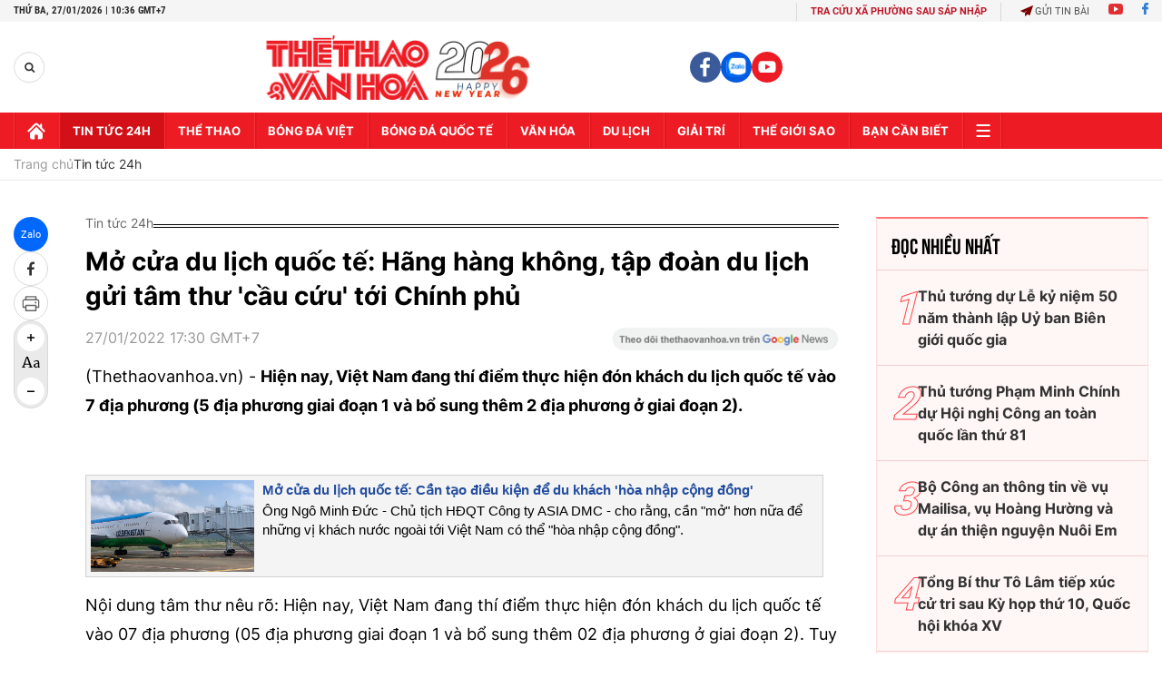

--- FILE ---
content_type: text/html; charset=utf-8
request_url: https://thethaovanhoa.vn/ajax/zone-news/777-1.htm
body_size: 7097
content:

        <div class="box-category-item" data-newsid="2026012709505571" data-target="False">
            <a class="box-category-link-with-avatar img-resize"
                data-type="0"
                data-newstype="0"
                 
                href="/4-chuyen-bay-chuyen-huong-ha-canh-do-suong-mu-tai-san-bay-noi-bai-2026012709505571.htm" title="4 chuy&#7871;n bay chuy&#7875;n hư&#7899;ng h&#7841; cánh do sương mù t&#7841;i sân bay N&#7897;i Bài">
                <img data-type="avatar"  loading="lazy" src="https://thethaovanhoa.mediacdn.vn/zoom/400_226/372676912336973824/2026/1/27/suong-mfu-1769482215664365630264-0-0-692-1232-crop-17694822387921778954311.jpg" alt="4 chuy&#7871;n bay chuy&#7875;n hư&#7899;ng h&#7841; cánh do sương mù t&#7841;i sân bay N&#7897;i Bài" class="box-category-avatar">
            </a>
            <div class="box-category-content">
                <h3 class="box-category-title-text" data-comment="2026012709505571">
                    
                    <a class="box-category-link-title" data-objecttype=""
                        data-type="0"
                        data-linktype="newsdetail"
                        data-newstype="0"
                        data-id="2026012709505571"
                        href="/4-chuyen-bay-chuyen-huong-ha-canh-do-suong-mu-tai-san-bay-noi-bai-2026012709505571.htm"
                        
                        title="4 chuy&#7871;n bay chuy&#7875;n hư&#7899;ng h&#7841; cánh do sương mù t&#7841;i sân bay N&#7897;i Bài">4 chuyến bay chuyển hướng hạ cánh do sương mù tại sân bay Nội Bài</a>
                    
                    
                </h3>
                <a class="box-category-category"   href="/tin-tuc-24h.htm" title="Tin tức 24h">Tin tức 24h</a>
                <span class="box-category-time need-get-timeago" title="1/27/2026 9:55:00 AM"></span>
                
                <p data-type="sapo" class="box-category-sapo need-trimline" rel="3">Do ảnh hưởng của sương mù dày đặc và trần mây thấp làm hạn chế tầm nhìn tại khu vực Cảng Hàng không quốc tế Nội Bài vào sáng 27/1, hoạt động khai thác bay đang được điều chỉnh nhằm đảm bảo an toàn tuyệt đối.</p>
                
            </div>
        </div>
    
        <div class="box-category-item" data-newsid="20260127092004612" data-target="False">
            <a class="box-category-link-with-avatar img-resize"
                data-type="0"
                data-newstype="0"
                 
                href="/thai-lan-tang-cuong-kiem-soat-dich-benh-tai-cac-san-bay-truoc-nguy-co-virus-nipah-20260127092004612.htm" title="Thái Lan tăng cư&#7901;ng ki&#7875;m soát d&#7883;ch b&#7879;nh t&#7841;i các sân bay trư&#7899;c nguy cơ virus Nipah">
                <img data-type="avatar"  loading="lazy" src="https://thethaovanhoa.mediacdn.vn/zoom/400_226/372676912336973824/2026/1/27/vnapotalthailantangcuongkiemsoatdichbenhtaicacsanbaytruocnguycovirusnipah8553280-1769481355356296955033-85-0-1523-2560-crop-17694813985621112237028.jpg" alt="Thái Lan tăng cư&#7901;ng ki&#7875;m soát d&#7883;ch b&#7879;nh t&#7841;i các sân bay trư&#7899;c nguy cơ virus Nipah" class="box-category-avatar">
            </a>
            <div class="box-category-content">
                <h3 class="box-category-title-text" data-comment="20260127092004612">
                    
                    <a class="box-category-link-title" data-objecttype=""
                        data-type="0"
                        data-linktype="newsdetail"
                        data-newstype="0"
                        data-id="20260127092004612"
                        href="/thai-lan-tang-cuong-kiem-soat-dich-benh-tai-cac-san-bay-truoc-nguy-co-virus-nipah-20260127092004612.htm"
                        
                        title="Thái Lan tăng cư&#7901;ng ki&#7875;m soát d&#7883;ch b&#7879;nh t&#7841;i các sân bay trư&#7899;c nguy cơ virus Nipah">Thái Lan tăng cường kiểm soát dịch bệnh tại các sân bay trước nguy cơ virus Nipah</a>
                    
                    
                </h3>
                <a class="box-category-category"   href="/tin-tuc-24h.htm" title="Tin tức 24h">Tin tức 24h</a>
                <span class="box-category-time need-get-timeago" title="1/27/2026 9:29:00 AM"></span>
                
                <p data-type="sapo" class="box-category-sapo need-trimline" rel="3">Nhà chức trách Thái Lan đang tăng cường công tác kiểm soát dịch bệnh tại các sân bay Suvarnabhumi, Don Mueang và Phuket nhằm sàng lọc hành khách đến từ bang Tây Bengal của Ấn Độ, nơi đã xác nhận bùng phát dịch bệnh có khả năng gây tử vonng cao do virus Nipah gây ra. </p>
                
            </div>
        </div>
    
        <div class="box-category-item" data-newsid="20260127090906602" data-target="False">
            <a class="box-category-link-with-avatar img-resize"
                data-type="0"
                data-newstype="0"
                 
                href="/ban-be-phap-cam-phuc-khat-vong-vuon-minh-cua-viet-nam-20260127090906602.htm" title="B&#7841;n bè Pháp c&#7843;m ph&#7909;c khát v&#7885;ng vươn mình c&#7911;a Vi&#7879;t Nam">
                <img data-type="avatar"  loading="lazy" src="https://thethaovanhoa.mediacdn.vn/zoom/400_226/372676912336973824/2026/1/27/vnapotalhoanhipvanhoagankettinhhuunghiphap-viet8333421-17694796415361582721118-0-0-1438-2560-crop-17694797386371513207102.jpg" alt="B&#7841;n bè Pháp c&#7843;m ph&#7909;c khát v&#7885;ng vươn mình c&#7911;a Vi&#7879;t Nam" class="box-category-avatar">
            </a>
            <div class="box-category-content">
                <h3 class="box-category-title-text" data-comment="20260127090906602">
                    
                    <a class="box-category-link-title" data-objecttype=""
                        data-type="0"
                        data-linktype="newsdetail"
                        data-newstype="0"
                        data-id="20260127090906602"
                        href="/ban-be-phap-cam-phuc-khat-vong-vuon-minh-cua-viet-nam-20260127090906602.htm"
                        
                        title="B&#7841;n bè Pháp c&#7843;m ph&#7909;c khát v&#7885;ng vươn mình c&#7911;a Vi&#7879;t Nam">Bạn bè Pháp cảm phục khát vọng vươn mình của Việt Nam</a>
                    
                    
                </h3>
                <a class="box-category-category"   href="/tin-tuc-24h.htm" title="Tin tức 24h">Tin tức 24h</a>
                <span class="box-category-time need-get-timeago" title="1/27/2026 9:27:00 AM"></span>
                
                <p data-type="sapo" class="box-category-sapo need-trimline" rel="3">Đại hội XIV của Đảng được bạn bè Pháp nhìn nhận như sự tiếp nối của một tiến trình phát triển dựa trên nền tảng truyền thống, đồng thời hướng tới tương lai thông qua những cải cách và dự án cụ thể, phù hợp với yêu cầu thực tiễn của đất nước.</p>
                
            </div>
        </div>
    
        <div class="box-category-item" data-newsid="20260127090739067" data-target="False">
            <a class="box-category-link-with-avatar img-resize"
                data-type="0"
                data-newstype="0"
                 
                href="/doi-tien-li-xi-can-tet-nhung-chiec-bay-lua-dao-va-rui-ro-phap-ly-20260127090739067.htm" title="Đ&#7893;i ti&#7873;n lì xì c&#7853;n T&#7871;t: Nh&#7919;ng chi&#7871;c b&#7851;y l&#7915;a đ&#7843;o và r&#7911;i ro pháp lý">
                <img data-type="avatar"  loading="lazy" src="https://thethaovanhoa.mediacdn.vn/zoom/400_226/372676912336973824/2026/1/27/tien1-17694795741552031637682-25-0-396-660-crop-17694796182521410925260.jpg" alt="Đ&#7893;i ti&#7873;n lì xì c&#7853;n T&#7871;t: Nh&#7919;ng chi&#7871;c b&#7851;y l&#7915;a đ&#7843;o và r&#7911;i ro pháp lý" class="box-category-avatar">
            </a>
            <div class="box-category-content">
                <h3 class="box-category-title-text" data-comment="20260127090739067">
                    
                    <a class="box-category-link-title" data-objecttype=""
                        data-type="0"
                        data-linktype="newsdetail"
                        data-newstype="0"
                        data-id="20260127090739067"
                        href="/doi-tien-li-xi-can-tet-nhung-chiec-bay-lua-dao-va-rui-ro-phap-ly-20260127090739067.htm"
                        
                        title="Đ&#7893;i ti&#7873;n lì xì c&#7853;n T&#7871;t: Nh&#7919;ng chi&#7871;c b&#7851;y l&#7915;a đ&#7843;o và r&#7911;i ro pháp lý">Đổi tiền lì xì cận Tết: Những chiếc bẫy lừa đảo và rủi ro pháp lý</a>
                    
                    
                </h3>
                <a class="box-category-category"   href="/tin-tuc-24h.htm" title="Tin tức 24h">Tin tức 24h</a>
                <span class="box-category-time need-get-timeago" title="1/27/2026 9:14:00 AM"></span>
                
                <p data-type="sapo" class="box-category-sapo need-trimline" rel="3">Sáng cuối năm, giữa dòng người hối hả sắm sửa Tết, chị Nguyễn Thanh Phương (nhân viên văn phòng tại Hà Nội) mở điện thoại và gõ dòng chữ "đổi tiền mới lì xì". Chỉ vài giây sau, hàng loạt lời chào mời hiện lên: tiền mới nguyên seri, đủ mệnh giá, giao nhanh trong ngày, phí "mềm".</p>
                
            </div>
        </div>
    
        <div class="box-category-item" data-newsid="20260127085437451" data-target="False">
            <a class="box-category-link-with-avatar img-resize"
                data-type="0"
                data-newstype="0"
                 
                href="/viet-nam-chua-xuat-hien-ca-mac-virus-nipah-bo-y-te-san-sang-cac-bien-phap-ung-pho-20260127085437451.htm" title="Vi&#7879;t Nam chưa xu&#7845;t hi&#7879;n ca m&#7855;c virus Nipah, B&#7897; Y t&#7871; s&#7861;n sàng các bi&#7879;n pháp &#7913;ng phó">
                <img data-type="avatar"  loading="lazy" src="https://thethaovanhoa.mediacdn.vn/zoom/400_226/372676912336973824/2026/1/27/vius-17694787828641845528575-66-0-615-978-crop-1769478822566615213174.jpg" alt="Vi&#7879;t Nam chưa xu&#7845;t hi&#7879;n ca m&#7855;c virus Nipah, B&#7897; Y t&#7871; s&#7861;n sàng các bi&#7879;n pháp &#7913;ng phó" class="box-category-avatar">
            </a>
            <div class="box-category-content">
                <h3 class="box-category-title-text" data-comment="20260127085437451">
                    
                    <a class="box-category-link-title" data-objecttype=""
                        data-type="0"
                        data-linktype="newsdetail"
                        data-newstype="0"
                        data-id="20260127085437451"
                        href="/viet-nam-chua-xuat-hien-ca-mac-virus-nipah-bo-y-te-san-sang-cac-bien-phap-ung-pho-20260127085437451.htm"
                        
                        title="Vi&#7879;t Nam chưa xu&#7845;t hi&#7879;n ca m&#7855;c virus Nipah, B&#7897; Y t&#7871; s&#7861;n sàng các bi&#7879;n pháp &#7913;ng phó">Việt Nam chưa xuất hiện ca mắc virus Nipah, Bộ Y tế sẵn sàng các biện pháp ứng phó</a>
                    
                    
                </h3>
                <a class="box-category-category"   href="/tin-tuc-24h.htm" title="Tin tức 24h">Tin tức 24h</a>
                <span class="box-category-time need-get-timeago" title="1/27/2026 8:56:00 AM"></span>
                
                <p data-type="sapo" class="box-category-sapo need-trimline" rel="3">Theo thông tin từ Bộ Y tế, đến ngày 26/1/2026, Việt Nam chưa ghi nhận trường hợp mắc bệnh do virus Nipah. Bộ Y tế đã chỉ đạo các địa phương tăng cường công tác giám sát, phòng chống dịch bệnh ngay từ các cửa khẩu, cơ sở y tế và cộng đồng, sẵn sàng các biện pháp đáp ứng, phòng chống dịch.</p>
                
            </div>
        </div>
    
        <div class="box-category-item" data-newsid="20260127081657414" data-target="False">
            <a class="box-category-link-with-avatar img-resize"
                data-type="0"
                data-newstype="0"
                 
                href="/san-pham-ocop-chiem-uu-the-tren-thi-truong-qua-tet-20260127081657414.htm" title="S&#7843;n ph&#7849;m OCOP chi&#7871;m ưu th&#7871; trên th&#7883; trư&#7901;ng quà T&#7871;t">
                <img data-type="avatar"  loading="lazy" src="https://thethaovanhoa.mediacdn.vn/zoom/400_226/372676912336973824/2026/1/27/vnapotalwinmartdambaoduhanghoakhongtanggiadiptetatty7795772-17694765719241233106425-261-0-1699-2560-crop-17694765887141379733796.jpg" alt="S&#7843;n ph&#7849;m OCOP chi&#7871;m ưu th&#7871; trên th&#7883; trư&#7901;ng quà T&#7871;t" class="box-category-avatar">
            </a>
            <div class="box-category-content">
                <h3 class="box-category-title-text" data-comment="20260127081657414">
                    
                    <a class="box-category-link-title" data-objecttype=""
                        data-type="0"
                        data-linktype="newsdetail"
                        data-newstype="0"
                        data-id="20260127081657414"
                        href="/san-pham-ocop-chiem-uu-the-tren-thi-truong-qua-tet-20260127081657414.htm"
                        
                        title="S&#7843;n ph&#7849;m OCOP chi&#7871;m ưu th&#7871; trên th&#7883; trư&#7901;ng quà T&#7871;t">Sản phẩm OCOP chiếm ưu thế trên thị trường quà Tết</a>
                    
                    
                </h3>
                <a class="box-category-category"   href="/tin-tuc-24h.htm" title="Tin tức 24h">Tin tức 24h</a>
                <span class="box-category-time need-get-timeago" title="1/27/2026 8:30:00 AM"></span>
                
                <p data-type="sapo" class="box-category-sapo need-trimline" rel="3">Chỉ còn khoảng 20 ngày nữa là đến Tết Nguyên đán Bính Ngọ 2026. Nếu như trước đây, giỏ quà Tết thường là "sân chơi" của các loại bánh kẹo, thì giờ đây, sự hiện diện của các sản phẩm OCOP (Chương trình Mỗi xã một sản phẩm) địa phương đang trở thành xu hướng tiêu dùng chủ đạo.</p>
                
            </div>
        </div>
    
        <div class="box-category-item" data-newsid="20260127080255801" data-target="False">
            <a class="box-category-link-with-avatar img-resize"
                data-type="0"
                data-newstype="0"
                 
                href="/tong-thong-dtrump-tang-thue-len-25-doi-voi-mot-so-hang-hoa-nhap-khau-tu-han-quoc-20260127080255801.htm" title="T&#7893;ng th&#7889;ng D.Trump tăng thu&#7871; lên 25% đ&#7889;i v&#7899;i m&#7897;t s&#7889; hàng hóa nh&#7853;p kh&#7849;u t&#7915; Hàn Qu&#7889;c">
                <img data-type="avatar"  loading="lazy" src="https://thethaovanhoa.mediacdn.vn/zoom/400_226/372676912336973824/2026/1/27/hegioinoibatnam2025dottxvnbinhchon-sukien1myapthuedoiunglamgiatangcangthangthuongmaitoancau8491516-17694757069661231539279-243-0-1681-2560-crop-1769475728111545818430.jpg" alt="T&#7893;ng th&#7889;ng D.Trump tăng thu&#7871; lên 25% đ&#7889;i v&#7899;i m&#7897;t s&#7889; hàng hóa nh&#7853;p kh&#7849;u t&#7915; Hàn Qu&#7889;c" class="box-category-avatar">
            </a>
            <div class="box-category-content">
                <h3 class="box-category-title-text" data-comment="20260127080255801">
                    
                    <a class="box-category-link-title" data-objecttype=""
                        data-type="0"
                        data-linktype="newsdetail"
                        data-newstype="0"
                        data-id="20260127080255801"
                        href="/tong-thong-dtrump-tang-thue-len-25-doi-voi-mot-so-hang-hoa-nhap-khau-tu-han-quoc-20260127080255801.htm"
                        
                        title="T&#7893;ng th&#7889;ng D.Trump tăng thu&#7871; lên 25% đ&#7889;i v&#7899;i m&#7897;t s&#7889; hàng hóa nh&#7853;p kh&#7849;u t&#7915; Hàn Qu&#7889;c">Tổng thống D.Trump tăng thuế lên 25% đối với một số hàng hóa nhập khẩu từ Hàn Quốc</a>
                    
                    
                </h3>
                <a class="box-category-category"   href="/tin-tuc-24h.htm" title="Tin tức 24h">Tin tức 24h</a>
                <span class="box-category-time need-get-timeago" title="1/27/2026 8:30:00 AM"></span>
                
                <p data-type="sapo" class="box-category-sapo need-trimline" rel="3">Ngày 26/1, Tổng thống Mỹ Donald Trump tuyên bố tăng thuế nhập khẩu đối với ô tô, dược phẩm và gỗ xẻ của Hàn Quốc từ mức 15% lên 25%. Nguyên nhân được cho là do Quốc hội Hàn Quốc chậm phê duyệt thỏa thuận thương mại song phương đã đạt được với Mỹ vào mùa Hè năm ngoái.</p>
                
            </div>
        </div>
    
        <div class="box-category-item" data-newsid="20260127075751893" data-target="False">
            <a class="box-category-link-with-avatar img-resize"
                data-type="0"
                data-newstype="0"
                 
                href="/thanh-pho-paris-vinh-danh-cac-nha-khoa-hoc-nu-tai-thap-eiffel-20260127075751893.htm" title="Thành ph&#7889; Paris vinh danh các nhà khoa h&#7885;c n&#7919; t&#7841;i Tháp Eiffel">
                <img data-type="avatar"  loading="lazy" src="https://thethaovanhoa.mediacdn.vn/zoom/400_226/372676912336973824/2026/1/27/vnapotalphapkhacten72nuhocgiaxuatchunglenthapeiffel8259935-17694754283341084709334-97-0-1535-2560-crop-17694754454871944996178.jpg" alt="Thành ph&#7889; Paris vinh danh các nhà khoa h&#7885;c n&#7919; t&#7841;i Tháp Eiffel" class="box-category-avatar">
            </a>
            <div class="box-category-content">
                <h3 class="box-category-title-text" data-comment="20260127075751893">
                    
                    <a class="box-category-link-title" data-objecttype=""
                        data-type="0"
                        data-linktype="newsdetail"
                        data-newstype="0"
                        data-id="20260127075751893"
                        href="/thanh-pho-paris-vinh-danh-cac-nha-khoa-hoc-nu-tai-thap-eiffel-20260127075751893.htm"
                        
                        title="Thành ph&#7889; Paris vinh danh các nhà khoa h&#7885;c n&#7919; t&#7841;i Tháp Eiffel">Thành phố Paris vinh danh các nhà khoa học nữ tại Tháp Eiffel</a>
                    
                    
                </h3>
                <a class="box-category-category"   href="/tin-tuc-24h.htm" title="Tin tức 24h">Tin tức 24h</a>
                <span class="box-category-time need-get-timeago" title="1/27/2026 8:30:00 AM"></span>
                
                <p data-type="sapo" class="box-category-sapo need-trimline" rel="3">Chính quyền thành phố Paris thông báo một sáng kiến lịch sử nhằm tôn vinh các nhà khoa học nữ: 72 nhà khoa học nữ đã được chọn để bổ sung vào dải phù điêu khắc tên vinh danh các nhà khoa học tại tầng một của Tháp Eiffel.</p>
                
            </div>
        </div>
    
        <div class="box-category-item" data-newsid="20260127063640268" data-target="False">
            <a class="box-category-link-with-avatar img-resize"
                data-type="0"
                data-newstype="0"
                 
                href="/du-luan-the-gioi-tiep-tuc-danh-gia-ve-thanh-cong-dai-hoi-xiv-cua-dang-20260127063640268.htm" title="Dư lu&#7853;n th&#7871; gi&#7899;i ti&#7871;p t&#7909;c đánh giá v&#7873; thành công Đ&#7841;i h&#7897;i XIV c&#7911;a Đ&#7843;ng ">
                <img data-type="avatar"  loading="lazy" src="https://thethaovanhoa.mediacdn.vn/zoom/400_226/372676912336973824/2026/1/26/vnapotalbemacdaihoixivcuadang8548161-17694705006401435005714-0-0-1055-1878-crop-17694705607132013824942.jpg" alt="Dư lu&#7853;n th&#7871; gi&#7899;i ti&#7871;p t&#7909;c đánh giá v&#7873; thành công Đ&#7841;i h&#7897;i XIV c&#7911;a Đ&#7843;ng " class="box-category-avatar">
            </a>
            <div class="box-category-content">
                <h3 class="box-category-title-text" data-comment="20260127063640268">
                    
                    <a class="box-category-link-title" data-objecttype=""
                        data-type="0"
                        data-linktype="newsdetail"
                        data-newstype="0"
                        data-id="20260127063640268"
                        href="/du-luan-the-gioi-tiep-tuc-danh-gia-ve-thanh-cong-dai-hoi-xiv-cua-dang-20260127063640268.htm"
                        
                        title="Dư lu&#7853;n th&#7871; gi&#7899;i ti&#7871;p t&#7909;c đánh giá v&#7873; thành công Đ&#7841;i h&#7897;i XIV c&#7911;a Đ&#7843;ng ">Dư luận thế giới tiếp tục đánh giá về thành công Đại hội XIV của Đảng </a>
                    
                    
                </h3>
                <a class="box-category-category"   href="/tin-tuc-24h.htm" title="Tin tức 24h">Tin tức 24h</a>
                <span class="box-category-time need-get-timeago" title="1/27/2026 6:30:00 AM"></span>
                
                <p data-type="sapo" class="box-category-sapo need-trimline" rel="3">Những ngày qua, báo chí quốc tế tiếp tục đăng tải nhiều thông tin về sự kiện Đại hội Đại biểu toàn quốc lần thứ XIV (Đại hội XIV) của Đảng Cộng sản Việt Nam thành công tốt đẹp. </p>
                
            </div>
        </div>
    
        <div class="box-category-item" data-newsid="20260127062351636" data-target="False">
            <a class="box-category-link-with-avatar img-resize"
                data-type="27"
                data-newstype="0"
                 
                href="/tong-bi-thu-to-lam-dien-dam-voi-bi-thu-thu-nhat-dang-cong-san-cuba-chu-tich-nuoc-cong-hoa-cuba-20260127062351636.htm" title="T&#7893;ng Bí thư Tô Lâm đi&#7879;n đàm v&#7899;i Bí thư th&#7913; nh&#7845;t Đ&#7843;ng C&#7897;ng s&#7843;n Cuba, Ch&#7911; t&#7883;ch nư&#7899;c C&#7897;ng hòa Cuba">
                <img data-type="avatar"  loading="lazy" src="https://thethaovanhoa.mediacdn.vn/zoom/400_226/372676912336973824/2026/1/26/nb-1769469751080872999085-423-0-1861-2560-crop-1769469788480671770707-25-45-1123-2000-crop-17694697958831525747925.jpg" alt="T&#7893;ng Bí thư Tô Lâm đi&#7879;n đàm v&#7899;i Bí thư th&#7913; nh&#7845;t Đ&#7843;ng C&#7897;ng s&#7843;n Cuba, Ch&#7911; t&#7883;ch nư&#7899;c C&#7897;ng hòa Cuba" class="box-category-avatar">
            </a>
            <div class="box-category-content">
                <h3 class="box-category-title-text" data-comment="20260127062351636">
                    
                    <a class="box-category-link-title" data-objecttype=""
                        data-type="27"
                        data-linktype="newsdetail"
                        data-newstype="0"
                        data-id="20260127062351636"
                        href="/tong-bi-thu-to-lam-dien-dam-voi-bi-thu-thu-nhat-dang-cong-san-cuba-chu-tich-nuoc-cong-hoa-cuba-20260127062351636.htm"
                        
                        title="T&#7893;ng Bí thư Tô Lâm đi&#7879;n đàm v&#7899;i Bí thư th&#7913; nh&#7845;t Đ&#7843;ng C&#7897;ng s&#7843;n Cuba, Ch&#7911; t&#7883;ch nư&#7899;c C&#7897;ng hòa Cuba">Tổng Bí thư Tô Lâm điện đàm với Bí thư thứ nhất Đảng Cộng sản Cuba, Chủ tịch nước Cộng hòa Cuba</a>
                    
                    
                </h3>
                <a class="box-category-category"   href="/tin-tuc-24h.htm" title="Tin tức 24h">Tin tức 24h</a>
                <span class="box-category-time need-get-timeago" title="1/27/2026 6:00:00 AM"></span>
                
                <p data-type="sapo" class="box-category-sapo need-trimline" rel="3">Tối 26/1, Tổng Bí thư Tô Lâm đã điện đàm với Bí thư thứ nhất Đảng Cộng sản Cuba, Chủ tịch nước Cộng hòa Cuba Miguel Diaz-Canel.</p>
                
            </div>
        </div>
    
        <div class="box-category-item" data-newsid="20260126231657646" data-target="False">
            <a class="box-category-link-with-avatar img-resize"
                data-type="0"
                data-newstype="0"
                 
                href="/ton-vinh-nhung-tam-long-nhan-ai-vi-tre-em-khuyet-tat-20260126231657646.htm" title="Tôn vinh nh&#7919;ng t&#7845;m lòng nhân ái vì tr&#7867; em khuy&#7871;t t&#7853;t">
                <img data-type="avatar"  loading="lazy" src="https://thethaovanhoa.mediacdn.vn/zoom/400_226/372676912336973824/2026/1/26/vnapotalchuongtrinhuommamnhanailanthunhatnam20258552985-1769444129470821492908-301-0-1562-2244-crop-17694442055211359674454.jpg" alt="Tôn vinh nh&#7919;ng t&#7845;m lòng nhân ái vì tr&#7867; em khuy&#7871;t t&#7853;t" class="box-category-avatar">
            </a>
            <div class="box-category-content">
                <h3 class="box-category-title-text" data-comment="20260126231657646">
                    
                    <a class="box-category-link-title" data-objecttype=""
                        data-type="0"
                        data-linktype="newsdetail"
                        data-newstype="0"
                        data-id="20260126231657646"
                        href="/ton-vinh-nhung-tam-long-nhan-ai-vi-tre-em-khuyet-tat-20260126231657646.htm"
                        
                        title="Tôn vinh nh&#7919;ng t&#7845;m lòng nhân ái vì tr&#7867; em khuy&#7871;t t&#7853;t">Tôn vinh những tấm lòng nhân ái vì trẻ em khuyết tật</a>
                    
                    
                </h3>
                <a class="box-category-category"   href="/tin-tuc-24h.htm" title="Tin tức 24h">Tin tức 24h</a>
                <span class="box-category-time need-get-timeago" title="1/26/2026 11:16:00 PM"></span>
                
                <p data-type="sapo" class="box-category-sapo need-trimline" rel="3">Tối 26/1, tại Hà Nội, Tạp chí Sức khỏe Trẻ em (cơ quan của Trung ương Hội Cứu trợ trẻ em tàn tật Việt Nam) tổ chức Chương trình “Ươm mầm nhân ái” lần thứ nhất nhằm tôn vinh các tập thể, cá nhân, doanh nghiệp có nhiều đóng góp thiết thực cho trẻ em khuyết tật. Chương trình được truyền hình trực tiếp trên Đài Phát thanh – Truyền hình Hà Nội.</p>
                
            </div>
        </div>
    
        <div class="box-category-item" data-newsid="20260126215027976" data-target="False">
            <a class="box-category-link-with-avatar img-resize"
                data-type="0"
                data-newstype="0"
                 
                href="/tap-trung-5-dot-pha-ve-du-lieu-so-20260126215027976.htm" title=" T&#7853;p trung 5 đ&#7897;t phá v&#7873; d&#7919; li&#7879;u s&#7889;">
                <img data-type="avatar"  loading="lazy" src="https://thethaovanhoa.mediacdn.vn/zoom/400_226/372676912336973824/2026/1/26/3-1680529389-17694211595921372187117-17694389030721905994703-0-0-449-800-crop-1769438990302325533580.jpg" alt=" T&#7853;p trung 5 đ&#7897;t phá v&#7873; d&#7919; li&#7879;u s&#7889;" class="box-category-avatar">
            </a>
            <div class="box-category-content">
                <h3 class="box-category-title-text" data-comment="20260126215027976">
                    
                    <a class="box-category-link-title" data-objecttype=""
                        data-type="0"
                        data-linktype="newsdetail"
                        data-newstype="0"
                        data-id="20260126215027976"
                        href="/tap-trung-5-dot-pha-ve-du-lieu-so-20260126215027976.htm"
                        
                        title=" T&#7853;p trung 5 đ&#7897;t phá v&#7873; d&#7919; li&#7879;u s&#7889;"> Tập trung 5 đột phá về dữ liệu số</a>
                    
                    
                </h3>
                <a class="box-category-category"   href="/tin-tuc-24h.htm" title="Tin tức 24h">Tin tức 24h</a>
                <span class="box-category-time need-get-timeago" title="1/26/2026 10:40:00 PM"></span>
                
                <p data-type="sapo" class="box-category-sapo need-trimline" rel="3">Văn phòng Chính phủ ban hành Thông báo số 43/TB-VPCP ngày 26/1/2026 kết luận Phiên họp lần thứ nhất Ban Chỉ đạo quốc gia về dữ liệu.</p>
                
            </div>
        </div>
    
        <div class="box-category-item" data-newsid="20260126205141931" data-target="False">
            <a class="box-category-link-with-avatar img-resize"
                data-type="0"
                data-newstype="0"
                 
                href="/hoc-gia-quoc-te-danh-gia-cao-tam-nhin-chien-luoc-va-cac-huong-phat-trien-dot-pha-cua-viet-nam-20260126205141931.htm" title="H&#7885;c gi&#7843; qu&#7889;c t&#7871; đánh giá cao t&#7847;m nhìn chi&#7871;n lư&#7907;c và các hư&#7899;ng phát tri&#7875;n đ&#7897;t phá c&#7911;a Vi&#7879;t Nam">
                <img data-type="avatar"  loading="lazy" src="https://thethaovanhoa.mediacdn.vn/zoom/400_226/372676912336973824/2026/1/26/vnapotalbemacdaihoixivcuadang8548157-176943537031070956419-78-0-1007-1654-crop-1769435494638100986884.jpg" alt="H&#7885;c gi&#7843; qu&#7889;c t&#7871; đánh giá cao t&#7847;m nhìn chi&#7871;n lư&#7907;c và các hư&#7899;ng phát tri&#7875;n đ&#7897;t phá c&#7911;a Vi&#7879;t Nam" class="box-category-avatar">
            </a>
            <div class="box-category-content">
                <h3 class="box-category-title-text" data-comment="20260126205141931">
                    
                    <a class="box-category-link-title" data-objecttype=""
                        data-type="0"
                        data-linktype="newsdetail"
                        data-newstype="0"
                        data-id="20260126205141931"
                        href="/hoc-gia-quoc-te-danh-gia-cao-tam-nhin-chien-luoc-va-cac-huong-phat-trien-dot-pha-cua-viet-nam-20260126205141931.htm"
                        
                        title="H&#7885;c gi&#7843; qu&#7889;c t&#7871; đánh giá cao t&#7847;m nhìn chi&#7871;n lư&#7907;c và các hư&#7899;ng phát tri&#7875;n đ&#7897;t phá c&#7911;a Vi&#7879;t Nam">Học giả quốc tế đánh giá cao tầm nhìn chiến lược và các hướng phát triển đột phá của Việt Nam</a>
                    
                    
                </h3>
                <a class="box-category-category"   href="/tin-tuc-24h.htm" title="Tin tức 24h">Tin tức 24h</a>
                <span class="box-category-time need-get-timeago" title="1/26/2026 9:17:00 PM"></span>
                
                <p data-type="sapo" class="box-category-sapo need-trimline" rel="3">Đại hội Đại biểu toàn quốc lần thứ XIV (Đại hội XIV) của Đảng Cộng sản Việt Nam đã thu hút sự quan tâm rộng rãi của giới học giả quốc tế, trong đó nhiều chuyên gia đánh giá đây là dấu mốc thể hiện rõ bước dịch chuyển trong tư duy phát triển của Việt Nam.</p>
                
            </div>
        </div>
    
        <div class="box-category-item" data-newsid="202601262044213" data-target="False">
            <a class="box-category-link-with-avatar img-resize"
                data-type="27"
                data-newstype="0"
                 
                href="/chieu-dai-trong-the-chao-mung-tong-bi-thu-chu-tich-nuoc-lao-thongloun-sisoulith-va-phu-nhan-cung-doan-dai-bieu-cap-cao-lao-202601262044213.htm" title="Chiêu đãi tr&#7885;ng th&#7875; chào m&#7915;ng T&#7893;ng Bí thư, Ch&#7911; t&#7883;ch nư&#7899;c Lào Thongloun Sisoulith và Phu nhân cùng Đoàn đ&#7841;i bi&#7875;u c&#7845;p cao Lào">
                <img data-type="avatar"  loading="lazy" src="https://thethaovanhoa.mediacdn.vn/zoom/400_226/372676912336973824/2026/1/26/vnapotalchieudaitrongthetongbithuchutichnuoclaothonglounsisoulithvaphunhan8552855-17694360189801115898465-401-0-1839-2560-crop-17694362375051676973533.jpg" alt="Chiêu đãi tr&#7885;ng th&#7875; chào m&#7915;ng T&#7893;ng Bí thư, Ch&#7911; t&#7883;ch nư&#7899;c Lào Thongloun Sisoulith và Phu nhân cùng Đoàn đ&#7841;i bi&#7875;u c&#7845;p cao Lào" class="box-category-avatar">
            </a>
            <div class="box-category-content">
                <h3 class="box-category-title-text" data-comment="202601262044213">
                    
                    <a class="box-category-link-title" data-objecttype=""
                        data-type="27"
                        data-linktype="newsdetail"
                        data-newstype="0"
                        data-id="202601262044213"
                        href="/chieu-dai-trong-the-chao-mung-tong-bi-thu-chu-tich-nuoc-lao-thongloun-sisoulith-va-phu-nhan-cung-doan-dai-bieu-cap-cao-lao-202601262044213.htm"
                        
                        title="Chiêu đãi tr&#7885;ng th&#7875; chào m&#7915;ng T&#7893;ng Bí thư, Ch&#7911; t&#7883;ch nư&#7899;c Lào Thongloun Sisoulith và Phu nhân cùng Đoàn đ&#7841;i bi&#7875;u c&#7845;p cao Lào">Chiêu đãi trọng thể chào mừng Tổng Bí thư, Chủ tịch nước Lào Thongloun Sisoulith và Phu nhân cùng Đoàn đại biểu cấp cao Lào</a>
                    
                    
                </h3>
                <a class="box-category-category"   href="/tin-tuc-24h.htm" title="Tin tức 24h">Tin tức 24h</a>
                <span class="box-category-time need-get-timeago" title="1/26/2026 9:15:00 PM"></span>
                
                <p data-type="sapo" class="box-category-sapo need-trimline" rel="3">Tối 26/1, tại Thủ đô Hà Nội, Tổng Bí thư Tô Lâm và Phu nhân đã chủ trì chiêu đãi trọng thể chào mừng Tổng Bí thư, Chủ tịch nước Lào Thongloun Sisoulith và Phu nhân cùng Đoàn đại biểu cấp cao Đảng, Nhà nước Lào đang có chuyến thăm cấp Nhà nước tới Việt Nam từ ngày 26-27/1/2026.</p>
                
            </div>
        </div>
    
        <div class="box-category-item" data-newsid="20260126203253583" data-target="False">
            <a class="box-category-link-with-avatar img-resize"
                data-type="0"
                data-newstype="0"
                 
                href="/nhat-ban-gia-can-ho-tai-trung-tam-tokyo-len-muc-cao-ky-luc-20260126203253583.htm" title="Nh&#7853;t B&#7843;n: Giá căn h&#7897; t&#7841;i trung tâm Tokyo lên m&#7913;c cao k&#7927; l&#7909;c">
                <img data-type="avatar"  loading="lazy" src="https://thethaovanhoa.mediacdn.vn/zoom/400_226/372676912336973824/2026/1/26/chung-cu-tokyo-17694343243772125280896-0-0-1101-1960-crop-1769434335265206160257.jpeg" alt="Nh&#7853;t B&#7843;n: Giá căn h&#7897; t&#7841;i trung tâm Tokyo lên m&#7913;c cao k&#7927; l&#7909;c" class="box-category-avatar">
            </a>
            <div class="box-category-content">
                <h3 class="box-category-title-text" data-comment="20260126203253583">
                    
                    <a class="box-category-link-title" data-objecttype=""
                        data-type="0"
                        data-linktype="newsdetail"
                        data-newstype="0"
                        data-id="20260126203253583"
                        href="/nhat-ban-gia-can-ho-tai-trung-tam-tokyo-len-muc-cao-ky-luc-20260126203253583.htm"
                        
                        title="Nh&#7853;t B&#7843;n: Giá căn h&#7897; t&#7841;i trung tâm Tokyo lên m&#7913;c cao k&#7927; l&#7909;c">Nhật Bản: Giá căn hộ tại trung tâm Tokyo lên mức cao kỷ lục</a>
                    
                    
                </h3>
                <a class="box-category-category"   href="/tin-tuc-24h.htm" title="Tin tức 24h">Tin tức 24h</a>
                <span class="box-category-time need-get-timeago" title="1/26/2026 8:56:00 PM"></span>
                
                <p data-type="sapo" class="box-category-sapo need-trimline" rel="3">Theo dữ liệu mới nhất từ Viện Kinh tế Bất động sản Nhật Bản công bố vào ngày 26/1, giá căn hộ chung cư xây mới tại khu vực trung tâm Tokyo đã chạm mức cao kỷ lục trong năm qua, do chi phí vật liệu xây dựng và nhân công tiếp tục leo thang.</p>
                
            </div>
        </div>
    
        <div class="box-category-item" data-newsid="20260126203913005" data-target="False">
            <a class="box-category-link-with-avatar img-resize"
                data-type="0"
                data-newstype="0"
                 
                href="/nhin-lai-nhung-tran-bao-mua-dong-manh-nhat-tung-do-bo-vao-my-trong-the-ky-qua-20260126203913005.htm" title="Nhìn l&#7841;i nh&#7919;ng tr&#7853;n bão mùa Đông m&#7841;nh nh&#7845;t t&#7915;ng đ&#7893; b&#7897; vào M&#7929; trong th&#7871; k&#7927; qua">
                <img data-type="avatar"  loading="lazy" src="https://thethaovanhoa.mediacdn.vn/zoom/400_226/372676912336973824/2026/1/26/vnapotalbaomuadongkhacnghietcanquyetnuocmy8551163-1769434692547813425106-320-0-1758-2560-crop-17694347331361835673381.jpg" alt="Nhìn l&#7841;i nh&#7919;ng tr&#7853;n bão mùa Đông m&#7841;nh nh&#7845;t t&#7915;ng đ&#7893; b&#7897; vào M&#7929; trong th&#7871; k&#7927; qua" class="box-category-avatar">
            </a>
            <div class="box-category-content">
                <h3 class="box-category-title-text" data-comment="20260126203913005">
                    
                    <a class="box-category-link-title" data-objecttype=""
                        data-type="0"
                        data-linktype="newsdetail"
                        data-newstype="0"
                        data-id="20260126203913005"
                        href="/nhin-lai-nhung-tran-bao-mua-dong-manh-nhat-tung-do-bo-vao-my-trong-the-ky-qua-20260126203913005.htm"
                        
                        title="Nhìn l&#7841;i nh&#7919;ng tr&#7853;n bão mùa Đông m&#7841;nh nh&#7845;t t&#7915;ng đ&#7893; b&#7897; vào M&#7929; trong th&#7871; k&#7927; qua">Nhìn lại những trận bão mùa Đông mạnh nhất từng đổ bộ vào Mỹ trong thế kỷ qua</a>
                    
                    
                </h3>
                <a class="box-category-category"   href="/tin-tuc-24h.htm" title="Tin tức 24h">Tin tức 24h</a>
                <span class="box-category-time need-get-timeago" title="1/26/2026 8:50:00 PM"></span>
                
                <p data-type="sapo" class="box-category-sapo need-trimline" rel="3">Những trận bão tuyết mạnh nhất ở Mỹ kể từ những năm 1920 đã cướp đi sinh mạng của hàng trăm người, gây thiệt hại hàng tỷ USD và đối với nhiều người từng trải qua, chúng là những ký ức khó quên. Nhiều trận bão trong số đó là những trận bão tuyết dữ dội.</p>
                
            </div>
        </div>
    
        <div class="box-category-item" data-newsid="20260126195739858" data-target="False">
            <a class="box-category-link-with-avatar img-resize"
                data-type="27"
                data-newstype="0"
                 
                href="/chu-tich-quoc-hoi-tran-thanh-man-hoi-kien-tong-bi-thu-chu-tich-nuoc-lao-thongloun-sisoulith-20260126195739858.htm" title="Ch&#7911; t&#7883;ch Qu&#7889;c h&#7897;i Tr&#7847;n Thanh M&#7851;n h&#7897;i ki&#7871;n T&#7893;ng Bí thư, Ch&#7911; t&#7883;ch nư&#7899;c Lào Thongloun Sisoulith">
                <img data-type="avatar"  loading="lazy" src="https://thethaovanhoa.mediacdn.vn/zoom/400_226/372676912336973824/2026/1/26/hoinb-17694321377571593604938-259-35-1103-1538-crop-1769432175366426797565.jpg" alt="Ch&#7911; t&#7883;ch Qu&#7889;c h&#7897;i Tr&#7847;n Thanh M&#7851;n h&#7897;i ki&#7871;n T&#7893;ng Bí thư, Ch&#7911; t&#7883;ch nư&#7899;c Lào Thongloun Sisoulith" class="box-category-avatar">
            </a>
            <div class="box-category-content">
                <h3 class="box-category-title-text" data-comment="20260126195739858">
                    
                    <a class="box-category-link-title" data-objecttype=""
                        data-type="27"
                        data-linktype="newsdetail"
                        data-newstype="0"
                        data-id="20260126195739858"
                        href="/chu-tich-quoc-hoi-tran-thanh-man-hoi-kien-tong-bi-thu-chu-tich-nuoc-lao-thongloun-sisoulith-20260126195739858.htm"
                        
                        title="Ch&#7911; t&#7883;ch Qu&#7889;c h&#7897;i Tr&#7847;n Thanh M&#7851;n h&#7897;i ki&#7871;n T&#7893;ng Bí thư, Ch&#7911; t&#7883;ch nư&#7899;c Lào Thongloun Sisoulith">Chủ tịch Quốc hội Trần Thanh Mẫn hội kiến Tổng Bí thư, Chủ tịch nước Lào Thongloun Sisoulith</a>
                    
                    
                </h3>
                <a class="box-category-category"   href="/tin-tuc-24h.htm" title="Tin tức 24h">Tin tức 24h</a>
                <span class="box-category-time need-get-timeago" title="1/26/2026 8:00:00 PM"></span>
                
                <p data-type="sapo" class="box-category-sapo need-trimline" rel="3">Chiều 26/1, tại Nhà Quốc hội, Chủ tịch Quốc hội Trần Thanh Mẫn hội kiến Tổng Bí thư, Chủ tịch nước Lào Thongloun Sisoulith nhân dịp sang thăm cấp Nhà nước đến Việt Nam.</p>
                
            </div>
        </div>
    
        <div class="box-category-item" data-newsid="20260126194213498" data-target="False">
            <a class="box-category-link-with-avatar img-resize"
                data-type="27"
                data-newstype="0"
                 
                href="/tong-bi-thu-to-lam-tiep-doan-dai-bieu-dang-azerbaijan-moi-20260126194213498.htm" title="T&#7893;ng Bí thư Tô Lâm ti&#7871;p Đoàn đ&#7841;i bi&#7875;u Đ&#7843;ng Azerbaijan M&#7899;i">
                <img data-type="avatar"  loading="lazy" src="https://thethaovanhoa.mediacdn.vn/zoom/400_226/372676912336973824/2026/1/26/vnapotaltongbithutolamtiepdoandaibieudangazerbaijamoi8552617-17694311671851730743312-474-53-1827-2462-crop-1769431272301785240069.jpg" alt="T&#7893;ng Bí thư Tô Lâm ti&#7871;p Đoàn đ&#7841;i bi&#7875;u Đ&#7843;ng Azerbaijan M&#7899;i" class="box-category-avatar">
            </a>
            <div class="box-category-content">
                <h3 class="box-category-title-text" data-comment="20260126194213498">
                    
                    <a class="box-category-link-title" data-objecttype=""
                        data-type="27"
                        data-linktype="newsdetail"
                        data-newstype="0"
                        data-id="20260126194213498"
                        href="/tong-bi-thu-to-lam-tiep-doan-dai-bieu-dang-azerbaijan-moi-20260126194213498.htm"
                        
                        title="T&#7893;ng Bí thư Tô Lâm ti&#7871;p Đoàn đ&#7841;i bi&#7875;u Đ&#7843;ng Azerbaijan M&#7899;i">Tổng Bí thư Tô Lâm tiếp Đoàn đại biểu Đảng Azerbaijan Mới</a>
                    
                    
                </h3>
                <a class="box-category-category"   href="/tin-tuc-24h.htm" title="Tin tức 24h">Tin tức 24h</a>
                <span class="box-category-time need-get-timeago" title="1/26/2026 7:30:00 PM"></span>
                
                <p data-type="sapo" class="box-category-sapo need-trimline" rel="3">Ngày 26/1, tại Trụ sở Trung ương Đảng, Tổng Bí thư Tô Lâm đã tiếp Đoàn đại biểu Đảng Azerbaijan Mới do ông Tahir Budagov, Phó Chủ tịch kiêm Chánh Văn phòng Trung ương Đảng dẫn đầu đến chúc mừng Tổng Bí thư và Ban Chấp hành Trung ương Đảng Cộng sản Việt Nam đã tổ chức thành công Đại hội XIV.</p>
                
            </div>
        </div>
    



--- FILE ---
content_type: text/html; charset=utf-8
request_url: https://thethaovanhoa.vn/ajax/zone-news/777-0000-00-00.htm
body_size: 3102
content:

        <div class="box-category-item" data-newsid="2026012709505571" data-target="False">
            <a class="box-category-link-with-avatar img-resize"
                data-type="0"
                data-newstype="0"
                 
                href="/4-chuyen-bay-chuyen-huong-ha-canh-do-suong-mu-tai-san-bay-noi-bai-2026012709505571.htm" title="4 chuy&#7871;n bay chuy&#7875;n hư&#7899;ng h&#7841; cánh do sương mù t&#7841;i sân bay N&#7897;i Bài">
                <img data-type="avatar"  loading="lazy" src="https://thethaovanhoa.mediacdn.vn/zoom/300_188/372676912336973824/2026/1/27/suong-mfu-1769482215664365630264-0-0-692-1232-crop-17694822387921778954311.jpg" alt="4 chuy&#7871;n bay chuy&#7875;n hư&#7899;ng h&#7841; cánh do sương mù t&#7841;i sân bay N&#7897;i Bài" class="box-category-avatar">
            </a>
            <div class="box-category-content">
                <h3 class="box-category-title-text" data-comment="2026012709505571">
                    
                    <a class="box-category-link-title" data-objecttype=""
                        data-type="0"
                        data-linktype="newsdetail"
                        data-newstype="0"
                        data-id="2026012709505571"
                        href="/4-chuyen-bay-chuyen-huong-ha-canh-do-suong-mu-tai-san-bay-noi-bai-2026012709505571.htm"
                        
                        title="4 chuy&#7871;n bay chuy&#7875;n hư&#7899;ng h&#7841; cánh do sương mù t&#7841;i sân bay N&#7897;i Bài">4 chuyến bay chuyển hướng hạ cánh do sương mù tại sân bay Nội Bài</a>
                    
                    
                </h3>
                <a class="box-category-category"   href="/tin-tuc-24h.htm" title="Tin tức 24h">Tin tức 24h</a>
                <span class="box-category-time need-get-timeago" title="1/27/2026 9:55:00 AM"></span>
                
                <p data-type="sapo" class="box-category-sapo need-trimline" rel="3">Do ảnh hưởng của sương mù dày đặc và trần mây thấp làm hạn chế tầm nhìn tại khu vực Cảng Hàng không quốc tế Nội Bài vào sáng 27/1, hoạt động khai thác bay đang được điều chỉnh nhằm đảm bảo an toàn tuyệt đối.</p>
                
            </div>
        </div>
    
        <div class="box-category-item" data-newsid="20260127092004612" data-target="False">
            <a class="box-category-link-with-avatar img-resize"
                data-type="0"
                data-newstype="0"
                 
                href="/thai-lan-tang-cuong-kiem-soat-dich-benh-tai-cac-san-bay-truoc-nguy-co-virus-nipah-20260127092004612.htm" title="Thái Lan tăng cư&#7901;ng ki&#7875;m soát d&#7883;ch b&#7879;nh t&#7841;i các sân bay trư&#7899;c nguy cơ virus Nipah">
                <img data-type="avatar"  loading="lazy" src="https://thethaovanhoa.mediacdn.vn/zoom/300_188/372676912336973824/2026/1/27/vnapotalthailantangcuongkiemsoatdichbenhtaicacsanbaytruocnguycovirusnipah8553280-1769481355356296955033-85-0-1523-2560-crop-17694813985621112237028.jpg" alt="Thái Lan tăng cư&#7901;ng ki&#7875;m soát d&#7883;ch b&#7879;nh t&#7841;i các sân bay trư&#7899;c nguy cơ virus Nipah" class="box-category-avatar">
            </a>
            <div class="box-category-content">
                <h3 class="box-category-title-text" data-comment="20260127092004612">
                    
                    <a class="box-category-link-title" data-objecttype=""
                        data-type="0"
                        data-linktype="newsdetail"
                        data-newstype="0"
                        data-id="20260127092004612"
                        href="/thai-lan-tang-cuong-kiem-soat-dich-benh-tai-cac-san-bay-truoc-nguy-co-virus-nipah-20260127092004612.htm"
                        
                        title="Thái Lan tăng cư&#7901;ng ki&#7875;m soát d&#7883;ch b&#7879;nh t&#7841;i các sân bay trư&#7899;c nguy cơ virus Nipah">Thái Lan tăng cường kiểm soát dịch bệnh tại các sân bay trước nguy cơ virus Nipah</a>
                    
                    
                </h3>
                <a class="box-category-category"   href="/tin-tuc-24h.htm" title="Tin tức 24h">Tin tức 24h</a>
                <span class="box-category-time need-get-timeago" title="1/27/2026 9:29:00 AM"></span>
                
                <p data-type="sapo" class="box-category-sapo need-trimline" rel="3">Nhà chức trách Thái Lan đang tăng cường công tác kiểm soát dịch bệnh tại các sân bay Suvarnabhumi, Don Mueang và Phuket nhằm sàng lọc hành khách đến từ bang Tây Bengal của Ấn Độ, nơi đã xác nhận bùng phát dịch bệnh có khả năng gây tử vonng cao do virus Nipah gây ra. </p>
                
            </div>
        </div>
    
        <div class="box-category-item" data-newsid="20260127090906602" data-target="False">
            <a class="box-category-link-with-avatar img-resize"
                data-type="0"
                data-newstype="0"
                 
                href="/ban-be-phap-cam-phuc-khat-vong-vuon-minh-cua-viet-nam-20260127090906602.htm" title="B&#7841;n bè Pháp c&#7843;m ph&#7909;c khát v&#7885;ng vươn mình c&#7911;a Vi&#7879;t Nam">
                <img data-type="avatar"  loading="lazy" src="https://thethaovanhoa.mediacdn.vn/zoom/300_188/372676912336973824/2026/1/27/vnapotalhoanhipvanhoagankettinhhuunghiphap-viet8333421-17694796415361582721118-0-0-1438-2560-crop-17694797386371513207102.jpg" alt="B&#7841;n bè Pháp c&#7843;m ph&#7909;c khát v&#7885;ng vươn mình c&#7911;a Vi&#7879;t Nam" class="box-category-avatar">
            </a>
            <div class="box-category-content">
                <h3 class="box-category-title-text" data-comment="20260127090906602">
                    
                    <a class="box-category-link-title" data-objecttype=""
                        data-type="0"
                        data-linktype="newsdetail"
                        data-newstype="0"
                        data-id="20260127090906602"
                        href="/ban-be-phap-cam-phuc-khat-vong-vuon-minh-cua-viet-nam-20260127090906602.htm"
                        
                        title="B&#7841;n bè Pháp c&#7843;m ph&#7909;c khát v&#7885;ng vươn mình c&#7911;a Vi&#7879;t Nam">Bạn bè Pháp cảm phục khát vọng vươn mình của Việt Nam</a>
                    
                    
                </h3>
                <a class="box-category-category"   href="/tin-tuc-24h.htm" title="Tin tức 24h">Tin tức 24h</a>
                <span class="box-category-time need-get-timeago" title="1/27/2026 9:27:00 AM"></span>
                
                <p data-type="sapo" class="box-category-sapo need-trimline" rel="3">Đại hội XIV của Đảng được bạn bè Pháp nhìn nhận như sự tiếp nối của một tiến trình phát triển dựa trên nền tảng truyền thống, đồng thời hướng tới tương lai thông qua những cải cách và dự án cụ thể, phù hợp với yêu cầu thực tiễn của đất nước.</p>
                
            </div>
        </div>
    
        <div class="box-category-item" data-newsid="20260127090739067" data-target="False">
            <a class="box-category-link-with-avatar img-resize"
                data-type="0"
                data-newstype="0"
                 
                href="/doi-tien-li-xi-can-tet-nhung-chiec-bay-lua-dao-va-rui-ro-phap-ly-20260127090739067.htm" title="Đ&#7893;i ti&#7873;n lì xì c&#7853;n T&#7871;t: Nh&#7919;ng chi&#7871;c b&#7851;y l&#7915;a đ&#7843;o và r&#7911;i ro pháp lý">
                <img data-type="avatar"  loading="lazy" src="https://thethaovanhoa.mediacdn.vn/zoom/300_188/372676912336973824/2026/1/27/tien1-17694795741552031637682-25-0-396-660-crop-17694796182521410925260.jpg" alt="Đ&#7893;i ti&#7873;n lì xì c&#7853;n T&#7871;t: Nh&#7919;ng chi&#7871;c b&#7851;y l&#7915;a đ&#7843;o và r&#7911;i ro pháp lý" class="box-category-avatar">
            </a>
            <div class="box-category-content">
                <h3 class="box-category-title-text" data-comment="20260127090739067">
                    
                    <a class="box-category-link-title" data-objecttype=""
                        data-type="0"
                        data-linktype="newsdetail"
                        data-newstype="0"
                        data-id="20260127090739067"
                        href="/doi-tien-li-xi-can-tet-nhung-chiec-bay-lua-dao-va-rui-ro-phap-ly-20260127090739067.htm"
                        
                        title="Đ&#7893;i ti&#7873;n lì xì c&#7853;n T&#7871;t: Nh&#7919;ng chi&#7871;c b&#7851;y l&#7915;a đ&#7843;o và r&#7911;i ro pháp lý">Đổi tiền lì xì cận Tết: Những chiếc bẫy lừa đảo và rủi ro pháp lý</a>
                    
                    
                </h3>
                <a class="box-category-category"   href="/tin-tuc-24h.htm" title="Tin tức 24h">Tin tức 24h</a>
                <span class="box-category-time need-get-timeago" title="1/27/2026 9:14:00 AM"></span>
                
                <p data-type="sapo" class="box-category-sapo need-trimline" rel="3">Sáng cuối năm, giữa dòng người hối hả sắm sửa Tết, chị Nguyễn Thanh Phương (nhân viên văn phòng tại Hà Nội) mở điện thoại và gõ dòng chữ "đổi tiền mới lì xì". Chỉ vài giây sau, hàng loạt lời chào mời hiện lên: tiền mới nguyên seri, đủ mệnh giá, giao nhanh trong ngày, phí "mềm".</p>
                
            </div>
        </div>
    
        <div class="box-category-item" data-newsid="20260127085437451" data-target="False">
            <a class="box-category-link-with-avatar img-resize"
                data-type="0"
                data-newstype="0"
                 
                href="/viet-nam-chua-xuat-hien-ca-mac-virus-nipah-bo-y-te-san-sang-cac-bien-phap-ung-pho-20260127085437451.htm" title="Vi&#7879;t Nam chưa xu&#7845;t hi&#7879;n ca m&#7855;c virus Nipah, B&#7897; Y t&#7871; s&#7861;n sàng các bi&#7879;n pháp &#7913;ng phó">
                <img data-type="avatar"  loading="lazy" src="https://thethaovanhoa.mediacdn.vn/zoom/300_188/372676912336973824/2026/1/27/vius-17694787828641845528575-66-0-615-978-crop-1769478822566615213174.jpg" alt="Vi&#7879;t Nam chưa xu&#7845;t hi&#7879;n ca m&#7855;c virus Nipah, B&#7897; Y t&#7871; s&#7861;n sàng các bi&#7879;n pháp &#7913;ng phó" class="box-category-avatar">
            </a>
            <div class="box-category-content">
                <h3 class="box-category-title-text" data-comment="20260127085437451">
                    
                    <a class="box-category-link-title" data-objecttype=""
                        data-type="0"
                        data-linktype="newsdetail"
                        data-newstype="0"
                        data-id="20260127085437451"
                        href="/viet-nam-chua-xuat-hien-ca-mac-virus-nipah-bo-y-te-san-sang-cac-bien-phap-ung-pho-20260127085437451.htm"
                        
                        title="Vi&#7879;t Nam chưa xu&#7845;t hi&#7879;n ca m&#7855;c virus Nipah, B&#7897; Y t&#7871; s&#7861;n sàng các bi&#7879;n pháp &#7913;ng phó">Việt Nam chưa xuất hiện ca mắc virus Nipah, Bộ Y tế sẵn sàng các biện pháp ứng phó</a>
                    
                    
                </h3>
                <a class="box-category-category"   href="/tin-tuc-24h.htm" title="Tin tức 24h">Tin tức 24h</a>
                <span class="box-category-time need-get-timeago" title="1/27/2026 8:56:00 AM"></span>
                
                <p data-type="sapo" class="box-category-sapo need-trimline" rel="3">Theo thông tin từ Bộ Y tế, đến ngày 26/1/2026, Việt Nam chưa ghi nhận trường hợp mắc bệnh do virus Nipah. Bộ Y tế đã chỉ đạo các địa phương tăng cường công tác giám sát, phòng chống dịch bệnh ngay từ các cửa khẩu, cơ sở y tế và cộng đồng, sẵn sàng các biện pháp đáp ứng, phòng chống dịch.</p>
                
            </div>
        </div>
    
        <div class="box-category-item" data-newsid="20260127081657414" data-target="False">
            <a class="box-category-link-with-avatar img-resize"
                data-type="0"
                data-newstype="0"
                 
                href="/san-pham-ocop-chiem-uu-the-tren-thi-truong-qua-tet-20260127081657414.htm" title="S&#7843;n ph&#7849;m OCOP chi&#7871;m ưu th&#7871; trên th&#7883; trư&#7901;ng quà T&#7871;t">
                <img data-type="avatar"  loading="lazy" src="https://thethaovanhoa.mediacdn.vn/zoom/300_188/372676912336973824/2026/1/27/vnapotalwinmartdambaoduhanghoakhongtanggiadiptetatty7795772-17694765719241233106425-261-0-1699-2560-crop-17694765887141379733796.jpg" alt="S&#7843;n ph&#7849;m OCOP chi&#7871;m ưu th&#7871; trên th&#7883; trư&#7901;ng quà T&#7871;t" class="box-category-avatar">
            </a>
            <div class="box-category-content">
                <h3 class="box-category-title-text" data-comment="20260127081657414">
                    
                    <a class="box-category-link-title" data-objecttype=""
                        data-type="0"
                        data-linktype="newsdetail"
                        data-newstype="0"
                        data-id="20260127081657414"
                        href="/san-pham-ocop-chiem-uu-the-tren-thi-truong-qua-tet-20260127081657414.htm"
                        
                        title="S&#7843;n ph&#7849;m OCOP chi&#7871;m ưu th&#7871; trên th&#7883; trư&#7901;ng quà T&#7871;t">Sản phẩm OCOP chiếm ưu thế trên thị trường quà Tết</a>
                    
                    
                </h3>
                <a class="box-category-category"   href="/tin-tuc-24h.htm" title="Tin tức 24h">Tin tức 24h</a>
                <span class="box-category-time need-get-timeago" title="1/27/2026 8:30:00 AM"></span>
                
                <p data-type="sapo" class="box-category-sapo need-trimline" rel="3">Chỉ còn khoảng 20 ngày nữa là đến Tết Nguyên đán Bính Ngọ 2026. Nếu như trước đây, giỏ quà Tết thường là "sân chơi" của các loại bánh kẹo, thì giờ đây, sự hiện diện của các sản phẩm OCOP (Chương trình Mỗi xã một sản phẩm) địa phương đang trở thành xu hướng tiêu dùng chủ đạo.</p>
                
            </div>
        </div>
    

<script>
    var newsId = $("#__HFIELD__nid").val();
    $('.box-category[data-layout="11"] .box-category-middle .box-category-item[data-newsid="' + newsId + '"]').remove();
    if ($('.box-category[data-layout="11"] .box-category-middle .box-category-item').length > 5)
        $('.box-category[data-layout="11"] .box-category-middle .box-category-item').last().remove();
</script>


--- FILE ---
content_type: application/javascript; charset=utf-8
request_url: https://fundingchoicesmessages.google.com/f/AGSKWxXkhSoRwG3R0vByKknSuOzNpR1ouKlc6g2VYxj8G6J2vzRP7Ut3oEhveWVLGEFYFyfydixuifpSzuFHDuEeAXfL5owli7AuuWzKu-kdwfU5ynkgx84y28jXdSbEcKyHnBFbWqXsfw2TfiHFHK0MOHQ6dWwFHG5ilpqwrb8x1BCge3pXuSwPNSpkFLie/_/150x300__700_150_?dfpadname=/ads/real_/welcome_ad.
body_size: -1289
content:
window['e47111a9-6fae-4a9d-86db-f7cb3cef5346'] = true;